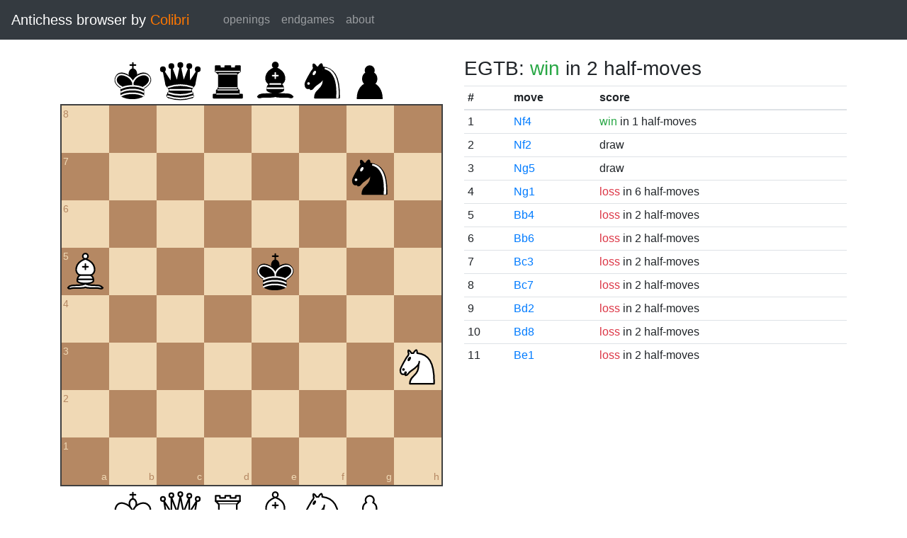

--- FILE ---
content_type: text/html; charset=UTF-8
request_url: https://catalin.francu.com/colibri/www/?fen=8%2F6n1%2F8%2FB3k3%2F8%2F7N%2F8%2F8%20w%20-%20-%200%200
body_size: 1403
content:
<!doctype html>
<html lang="en">
  <head>
    <title>Colibri Suicide Chess Browser</title>
    <meta http-equiv="Content-Type" content="text/html; charset=UTF-8"/>
    <link href="css/third-party/bootstrap-4.5.0.min.css" rel="stylesheet" type="text/css">
    <link href="css/third-party/chessboard-1.0.0.min.css" rel="stylesheet" type="text/css">
    <link href="css/main.css?v=1" rel="stylesheet" type="text/css"/>
    <script src="js/third-party/jquery-3.5.1.min.js"></script>
    <script src="js/third-party/bootstrap-4.5.0.min.js"></script>
    <script src="js/third-party/chessboard-1.0.0.min.js"></script>
    <script src="js/main.js?v=1"></script>
  </head>

  <body>
    <nav class="navbar navbar-expand-lg navbar-dark bg-dark">
      <span class="navbar-brand">
        Antichess browser by <span class="plug">Colibri</span>
      </span>

      <button
        class="navbar-toggler"
        type="button"
        data-toggle="collapse"
        data-target="#navbar-menu">
        <span class="navbar-toggler-icon"></span>
      </button>

      <div class="collapse navbar-collapse mx-4" id="navbar-menu">
        <ul class="navbar-nav">
          <li class="nav-item">
            <a class="nav-link" href=".">openings</a>
          </li>
          <li class="nav-item">
            <a class="nav-link" href="?egtb">endgames</a>
          </li>
          <li class="nav-item">
            <a class="nav-link" href="about.php">about</a>
          </li>
        </ul>
      </div>
    </nav>

    <main class="container-fluid">
      <div class="container mt-4">
          <div class="row">
    <div class="col-lg mb-4">
      <div id="board"></div>

      <form class="mt-3">
        <div class="form-group row">
          <div class="col-md-6">
            <button id="startBtn" type="button" class="btn btn-sm btn-secondary">
              start position
            </button>
            <button id="clearBtn" type="button" class="btn btn-sm btn-secondary">
              clear board
            </button>
          </div>

          <div class="col-md-6">
            <select id="stm" class="form-control form-control-sm">
              <option value="w"">white to move</option>
              <option value="b" >black to move</option>
            </select>
          </div>
        </div>

        <div class="form-group row">
          <small class="col form-text text-muted">
            Click on the third or sixth rank to set the en passant target
            square.
          </small>
        </div>

        <div class="d-flex">
          <div class="mr-1">
            <label for="fen" class="col-form-label form-control-sm pl-0">FEN:</label>
          </div>
          <div class="flex-grow-1">
            <input
              id="fen"
              type="text"
              class="form-control form-control-sm"
              name="fen"
              value="8/6n1/8/B3k3/8/7N/8/8 w - - 0 0"/>
          </div>
          <div class="ml-1">
            <button
              type="submit"
              id="goButton"
              class="btn btn-sm btn-primary">go</button>
          </div>
        </div>
      </form>
    </div>

    <div class="col-lg">
              <h3 class="parentScore">
  EGTB:   
      <span class="text-success">win</span>
  
      in 2 half-moves
  </h3>

<table class="table table-sm score-table">
  <thead>
    <tr>
      <th scope="col">#</th>
      <th scope="col">move</th>
      <th scope="col">score</th>
    </tr>
  </thead>
  <tbody>
          <tr>
        <td>
          1
        </td>
        <td>
          <a href="?fen=8%2F6n1%2F8%2FB3k3%2F5N2%2F8%2F8%2F8%20b%20-%20-%200%200">Nf4</a>
        </td>
        <td>
            
      <span class="text-success">win</span>
  
      in 1 half-moves
          </td>
      </tr>
          <tr>
        <td>
          2
        </td>
        <td>
          <a href="?fen=8%2F6n1%2F8%2FB3k3%2F8%2F8%2F5N2%2F8%20b%20-%20-%200%200">Nf2</a>
        </td>
        <td>
            draw
        </td>
      </tr>
          <tr>
        <td>
          3
        </td>
        <td>
          <a href="?fen=8%2F6n1%2F8%2FB3k1N1%2F8%2F8%2F8%2F8%20b%20-%20-%200%200">Ng5</a>
        </td>
        <td>
            draw
        </td>
      </tr>
          <tr>
        <td>
          4
        </td>
        <td>
          <a href="?fen=8%2F6n1%2F8%2FB3k3%2F8%2F8%2F8%2F6N1%20b%20-%20-%200%200">Ng1</a>
        </td>
        <td>
            
      <span class="text-danger">loss</span>
  
      in 6 half-moves
          </td>
      </tr>
          <tr>
        <td>
          5
        </td>
        <td>
          <a href="?fen=8%2F6n1%2F8%2F4k3%2F1B6%2F7N%2F8%2F8%20b%20-%20-%200%200">Bb4</a>
        </td>
        <td>
            
      <span class="text-danger">loss</span>
  
      in 2 half-moves
          </td>
      </tr>
          <tr>
        <td>
          6
        </td>
        <td>
          <a href="?fen=8%2F6n1%2F1B6%2F4k3%2F8%2F7N%2F8%2F8%20b%20-%20-%200%200">Bb6</a>
        </td>
        <td>
            
      <span class="text-danger">loss</span>
  
      in 2 half-moves
          </td>
      </tr>
          <tr>
        <td>
          7
        </td>
        <td>
          <a href="?fen=8%2F6n1%2F8%2F4k3%2F8%2F2B4N%2F8%2F8%20b%20-%20-%200%200">Bc3</a>
        </td>
        <td>
            
      <span class="text-danger">loss</span>
  
      in 2 half-moves
          </td>
      </tr>
          <tr>
        <td>
          8
        </td>
        <td>
          <a href="?fen=8%2F2B3n1%2F8%2F4k3%2F8%2F7N%2F8%2F8%20b%20-%20-%200%200">Bc7</a>
        </td>
        <td>
            
      <span class="text-danger">loss</span>
  
      in 2 half-moves
          </td>
      </tr>
          <tr>
        <td>
          9
        </td>
        <td>
          <a href="?fen=8%2F6n1%2F8%2F4k3%2F8%2F7N%2F3B4%2F8%20b%20-%20-%200%200">Bd2</a>
        </td>
        <td>
            
      <span class="text-danger">loss</span>
  
      in 2 half-moves
          </td>
      </tr>
          <tr>
        <td>
          10
        </td>
        <td>
          <a href="?fen=3B4%2F6n1%2F8%2F4k3%2F8%2F7N%2F8%2F8%20b%20-%20-%200%200">Bd8</a>
        </td>
        <td>
            
      <span class="text-danger">loss</span>
  
      in 2 half-moves
          </td>
      </tr>
          <tr>
        <td>
          11
        </td>
        <td>
          <a href="?fen=8%2F6n1%2F8%2F4k3%2F8%2F7N%2F8%2F4B3%20b%20-%20-%200%200">Be1</a>
        </td>
        <td>
            
      <span class="text-danger">loss</span>
  
      in 2 half-moves
          </td>
      </tr>
      </tbody>
</table>
          </div>
  </div>
      </div>
    </main>

    <footer class="mt-3 pt-2 border-top text-center">
      Copyright 2013-2020 <a href="http://catalin.francu.com">Catalin Francu</a>

      <span class="text-muted px-3">•</span>

      <a href="https://github.com/CatalinFrancu/colibri/">source code</a>
    </footer>

  </body>
</html>
